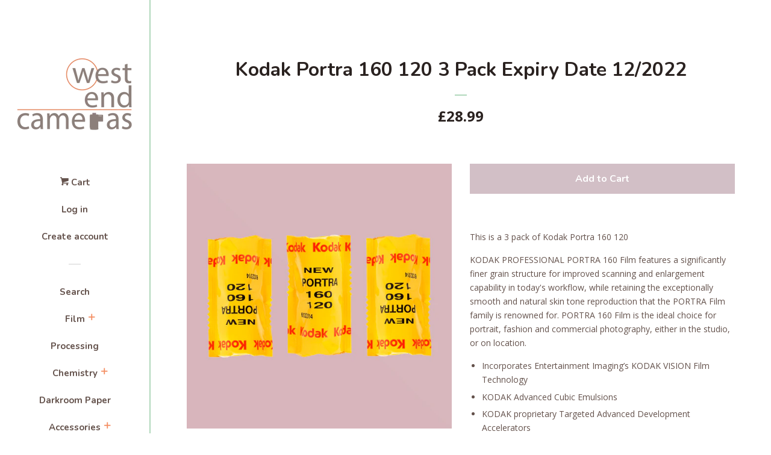

--- FILE ---
content_type: text/html; charset=utf-8
request_url: https://www.westendcameras.co.uk/products/kodak-portra-160-120-3-pack
body_size: 16934
content:
<!doctype html>
<!--[if lt IE 7]><html class="no-js lt-ie9 lt-ie8 lt-ie7" lang="en"> <![endif]-->
<!--[if IE 7]><html class="no-js lt-ie9 lt-ie8" lang="en"> <![endif]-->
<!--[if IE 8]><html class="no-js lt-ie9" lang="en"> <![endif]-->
<!--[if IE 9 ]><html class="ie9 no-js"> <![endif]-->
<!--[if (gt IE 9)|!(IE)]><!--> <html class="no-js"> <!--<![endif]-->
<head>

  <!-- Basic page needs ================================================== -->
  <meta charset="utf-8">
  <meta http-equiv="X-UA-Compatible" content="IE=edge,chrome=1">

  

  <!-- Title and description ================================================== -->
  <title>
  Kodak Portra 160 120 3 Pack Expiry Date 12/2022 &ndash; West End Cameras
  </title>

  
  <meta name="description" content="This is a 3 pack of Kodak Portra 160 120 KODAK PROFESSIONAL PORTRA 160 Film features a significantly finer grain structure for improved scanning and enlargement capability in today&#39;s workflow, while retaining the exceptionally smooth and natural skin tone reproduction that the PORTRA Film family is renowned for. PORTRA">
  

  <!-- Social meta ================================================== -->
  <!-- /snippets/social-meta-tags.liquid -->




<meta property="og:site_name" content="West End Cameras">
<meta property="og:url" content="https://www.westendcameras.co.uk/products/kodak-portra-160-120-3-pack">
<meta property="og:title" content="Kodak Portra 160 120 3 Pack Expiry Date 12/2022">
<meta property="og:type" content="product">
<meta property="og:description" content="This is a 3 pack of Kodak Portra 160 120 KODAK PROFESSIONAL PORTRA 160 Film features a significantly finer grain structure for improved scanning and enlargement capability in today&#39;s workflow, while retaining the exceptionally smooth and natural skin tone reproduction that the PORTRA Film family is renowned for. PORTRA">

  <meta property="og:price:amount" content="28.99">
  <meta property="og:price:currency" content="GBP">

<meta property="og:image" content="http://www.westendcameras.co.uk/cdn/shop/products/full_4984546_Portra-160-120_3pack_8bd9cf25-0405-4c28-a0ea-679285359a21_1200x1200.jpg?v=1704022873">
<meta property="og:image:secure_url" content="https://www.westendcameras.co.uk/cdn/shop/products/full_4984546_Portra-160-120_3pack_8bd9cf25-0405-4c28-a0ea-679285359a21_1200x1200.jpg?v=1704022873">


<meta name="twitter:card" content="summary_large_image">
<meta name="twitter:title" content="Kodak Portra 160 120 3 Pack Expiry Date 12/2022">
<meta name="twitter:description" content="This is a 3 pack of Kodak Portra 160 120 KODAK PROFESSIONAL PORTRA 160 Film features a significantly finer grain structure for improved scanning and enlargement capability in today&#39;s workflow, while retaining the exceptionally smooth and natural skin tone reproduction that the PORTRA Film family is renowned for. PORTRA">


  <!-- Helpers ================================================== -->
  <link rel="canonical" href="https://www.westendcameras.co.uk/products/kodak-portra-160-120-3-pack">
  <meta name="viewport" content="width=device-width, initial-scale=1, shrink-to-fit=no">

  
    <!-- Ajaxify Cart Plugin ================================================== -->
    <link href="//www.westendcameras.co.uk/cdn/shop/t/11/assets/ajaxify.scss.css?v=6327314365028863191509975461" rel="stylesheet" type="text/css" media="all" />
  

  <!-- CSS ================================================== -->
  <link href="//www.westendcameras.co.uk/cdn/shop/t/11/assets/timber.scss.css?v=26993857314232778051701777560" rel="stylesheet" type="text/css" media="all" />
  
  
  
  <link href="//fonts.googleapis.com/css?family=Open+Sans:400,700" rel="stylesheet" type="text/css" media="all" />


  
    
    
    <link href="//fonts.googleapis.com/css?family=Nunito:700" rel="stylesheet" type="text/css" media="all" />
  




  <script>
    window.theme = window.theme || {};

    var theme = {
      cartType: 'drawer',
      moneyFormat: "£{{amount}}",
      currentTemplate: 'product',
      variables: {
        mediaQuerySmall: 'screen and (max-width: 480px)',
        bpSmall: false
      }
    }

    document.documentElement.className = document.documentElement.className.replace('no-js', 'js');
  </script>

  <!-- Header hook for plugins ================================================== -->
  <script>window.performance && window.performance.mark && window.performance.mark('shopify.content_for_header.start');</script><meta id="shopify-digital-wallet" name="shopify-digital-wallet" content="/11973012/digital_wallets/dialog">
<meta name="shopify-checkout-api-token" content="1b06c86c1c99cee989621d5400392b90">
<meta id="in-context-paypal-metadata" data-shop-id="11973012" data-venmo-supported="false" data-environment="production" data-locale="en_US" data-paypal-v4="true" data-currency="GBP">
<link rel="alternate" type="application/json+oembed" href="https://www.westendcameras.co.uk/products/kodak-portra-160-120-3-pack.oembed">
<script async="async" src="/checkouts/internal/preloads.js?locale=en-GB"></script>
<link rel="preconnect" href="https://shop.app" crossorigin="anonymous">
<script async="async" src="https://shop.app/checkouts/internal/preloads.js?locale=en-GB&shop_id=11973012" crossorigin="anonymous"></script>
<script id="apple-pay-shop-capabilities" type="application/json">{"shopId":11973012,"countryCode":"GB","currencyCode":"GBP","merchantCapabilities":["supports3DS"],"merchantId":"gid:\/\/shopify\/Shop\/11973012","merchantName":"West End Cameras","requiredBillingContactFields":["postalAddress","email"],"requiredShippingContactFields":["postalAddress","email"],"shippingType":"shipping","supportedNetworks":["visa","maestro","masterCard","amex","discover","elo"],"total":{"type":"pending","label":"West End Cameras","amount":"1.00"},"shopifyPaymentsEnabled":true,"supportsSubscriptions":true}</script>
<script id="shopify-features" type="application/json">{"accessToken":"1b06c86c1c99cee989621d5400392b90","betas":["rich-media-storefront-analytics"],"domain":"www.westendcameras.co.uk","predictiveSearch":true,"shopId":11973012,"locale":"en"}</script>
<script>var Shopify = Shopify || {};
Shopify.shop = "west-end-cameras.myshopify.com";
Shopify.locale = "en";
Shopify.currency = {"active":"GBP","rate":"1.0"};
Shopify.country = "GB";
Shopify.theme = {"name":"Pop","id":239337492,"schema_name":"Pop","schema_version":"3.6.0","theme_store_id":719,"role":"main"};
Shopify.theme.handle = "null";
Shopify.theme.style = {"id":null,"handle":null};
Shopify.cdnHost = "www.westendcameras.co.uk/cdn";
Shopify.routes = Shopify.routes || {};
Shopify.routes.root = "/";</script>
<script type="module">!function(o){(o.Shopify=o.Shopify||{}).modules=!0}(window);</script>
<script>!function(o){function n(){var o=[];function n(){o.push(Array.prototype.slice.apply(arguments))}return n.q=o,n}var t=o.Shopify=o.Shopify||{};t.loadFeatures=n(),t.autoloadFeatures=n()}(window);</script>
<script>
  window.ShopifyPay = window.ShopifyPay || {};
  window.ShopifyPay.apiHost = "shop.app\/pay";
  window.ShopifyPay.redirectState = null;
</script>
<script id="shop-js-analytics" type="application/json">{"pageType":"product"}</script>
<script defer="defer" async type="module" src="//www.westendcameras.co.uk/cdn/shopifycloud/shop-js/modules/v2/client.init-shop-cart-sync_D0dqhulL.en.esm.js"></script>
<script defer="defer" async type="module" src="//www.westendcameras.co.uk/cdn/shopifycloud/shop-js/modules/v2/chunk.common_CpVO7qML.esm.js"></script>
<script type="module">
  await import("//www.westendcameras.co.uk/cdn/shopifycloud/shop-js/modules/v2/client.init-shop-cart-sync_D0dqhulL.en.esm.js");
await import("//www.westendcameras.co.uk/cdn/shopifycloud/shop-js/modules/v2/chunk.common_CpVO7qML.esm.js");

  window.Shopify.SignInWithShop?.initShopCartSync?.({"fedCMEnabled":true,"windoidEnabled":true});

</script>
<script>
  window.Shopify = window.Shopify || {};
  if (!window.Shopify.featureAssets) window.Shopify.featureAssets = {};
  window.Shopify.featureAssets['shop-js'] = {"shop-cart-sync":["modules/v2/client.shop-cart-sync_D9bwt38V.en.esm.js","modules/v2/chunk.common_CpVO7qML.esm.js"],"init-fed-cm":["modules/v2/client.init-fed-cm_BJ8NPuHe.en.esm.js","modules/v2/chunk.common_CpVO7qML.esm.js"],"init-shop-email-lookup-coordinator":["modules/v2/client.init-shop-email-lookup-coordinator_pVrP2-kG.en.esm.js","modules/v2/chunk.common_CpVO7qML.esm.js"],"shop-cash-offers":["modules/v2/client.shop-cash-offers_CNh7FWN-.en.esm.js","modules/v2/chunk.common_CpVO7qML.esm.js","modules/v2/chunk.modal_DKF6x0Jh.esm.js"],"init-shop-cart-sync":["modules/v2/client.init-shop-cart-sync_D0dqhulL.en.esm.js","modules/v2/chunk.common_CpVO7qML.esm.js"],"init-windoid":["modules/v2/client.init-windoid_DaoAelzT.en.esm.js","modules/v2/chunk.common_CpVO7qML.esm.js"],"shop-toast-manager":["modules/v2/client.shop-toast-manager_1DND8Tac.en.esm.js","modules/v2/chunk.common_CpVO7qML.esm.js"],"pay-button":["modules/v2/client.pay-button_CFeQi1r6.en.esm.js","modules/v2/chunk.common_CpVO7qML.esm.js"],"shop-button":["modules/v2/client.shop-button_Ca94MDdQ.en.esm.js","modules/v2/chunk.common_CpVO7qML.esm.js"],"shop-login-button":["modules/v2/client.shop-login-button_DPYNfp1Z.en.esm.js","modules/v2/chunk.common_CpVO7qML.esm.js","modules/v2/chunk.modal_DKF6x0Jh.esm.js"],"avatar":["modules/v2/client.avatar_BTnouDA3.en.esm.js"],"shop-follow-button":["modules/v2/client.shop-follow-button_BMKh4nJE.en.esm.js","modules/v2/chunk.common_CpVO7qML.esm.js","modules/v2/chunk.modal_DKF6x0Jh.esm.js"],"init-customer-accounts-sign-up":["modules/v2/client.init-customer-accounts-sign-up_CJXi5kRN.en.esm.js","modules/v2/client.shop-login-button_DPYNfp1Z.en.esm.js","modules/v2/chunk.common_CpVO7qML.esm.js","modules/v2/chunk.modal_DKF6x0Jh.esm.js"],"init-shop-for-new-customer-accounts":["modules/v2/client.init-shop-for-new-customer-accounts_BoBxkgWu.en.esm.js","modules/v2/client.shop-login-button_DPYNfp1Z.en.esm.js","modules/v2/chunk.common_CpVO7qML.esm.js","modules/v2/chunk.modal_DKF6x0Jh.esm.js"],"init-customer-accounts":["modules/v2/client.init-customer-accounts_DCuDTzpR.en.esm.js","modules/v2/client.shop-login-button_DPYNfp1Z.en.esm.js","modules/v2/chunk.common_CpVO7qML.esm.js","modules/v2/chunk.modal_DKF6x0Jh.esm.js"],"checkout-modal":["modules/v2/client.checkout-modal_U_3e4VxF.en.esm.js","modules/v2/chunk.common_CpVO7qML.esm.js","modules/v2/chunk.modal_DKF6x0Jh.esm.js"],"lead-capture":["modules/v2/client.lead-capture_DEgn0Z8u.en.esm.js","modules/v2/chunk.common_CpVO7qML.esm.js","modules/v2/chunk.modal_DKF6x0Jh.esm.js"],"shop-login":["modules/v2/client.shop-login_CoM5QKZ_.en.esm.js","modules/v2/chunk.common_CpVO7qML.esm.js","modules/v2/chunk.modal_DKF6x0Jh.esm.js"],"payment-terms":["modules/v2/client.payment-terms_BmrqWn8r.en.esm.js","modules/v2/chunk.common_CpVO7qML.esm.js","modules/v2/chunk.modal_DKF6x0Jh.esm.js"]};
</script>
<script id="__st">var __st={"a":11973012,"offset":0,"reqid":"e1d6c7a3-950a-4db1-9d17-cea135e92dbe-1764738690","pageurl":"www.westendcameras.co.uk\/products\/kodak-portra-160-120-3-pack","u":"94dd8f4ee46b","p":"product","rtyp":"product","rid":7293112746173};</script>
<script>window.ShopifyPaypalV4VisibilityTracking = true;</script>
<script id="captcha-bootstrap">!function(){'use strict';const t='contact',e='account',n='new_comment',o=[[t,t],['blogs',n],['comments',n],[t,'customer']],c=[[e,'customer_login'],[e,'guest_login'],[e,'recover_customer_password'],[e,'create_customer']],r=t=>t.map((([t,e])=>`form[action*='/${t}']:not([data-nocaptcha='true']) input[name='form_type'][value='${e}']`)).join(','),a=t=>()=>t?[...document.querySelectorAll(t)].map((t=>t.form)):[];function s(){const t=[...o],e=r(t);return a(e)}const i='password',u='form_key',d=['recaptcha-v3-token','g-recaptcha-response','h-captcha-response',i],f=()=>{try{return window.sessionStorage}catch{return}},m='__shopify_v',_=t=>t.elements[u];function p(t,e,n=!1){try{const o=window.sessionStorage,c=JSON.parse(o.getItem(e)),{data:r}=function(t){const{data:e,action:n}=t;return t[m]||n?{data:e,action:n}:{data:t,action:n}}(c);for(const[e,n]of Object.entries(r))t.elements[e]&&(t.elements[e].value=n);n&&o.removeItem(e)}catch(o){console.error('form repopulation failed',{error:o})}}const l='form_type',E='cptcha';function T(t){t.dataset[E]=!0}const w=window,h=w.document,L='Shopify',v='ce_forms',y='captcha';let A=!1;((t,e)=>{const n=(g='f06e6c50-85a8-45c8-87d0-21a2b65856fe',I='https://cdn.shopify.com/shopifycloud/storefront-forms-hcaptcha/ce_storefront_forms_captcha_hcaptcha.v1.5.2.iife.js',D={infoText:'Protected by hCaptcha',privacyText:'Privacy',termsText:'Terms'},(t,e,n)=>{const o=w[L][v],c=o.bindForm;if(c)return c(t,g,e,D).then(n);var r;o.q.push([[t,g,e,D],n]),r=I,A||(h.body.append(Object.assign(h.createElement('script'),{id:'captcha-provider',async:!0,src:r})),A=!0)});var g,I,D;w[L]=w[L]||{},w[L][v]=w[L][v]||{},w[L][v].q=[],w[L][y]=w[L][y]||{},w[L][y].protect=function(t,e){n(t,void 0,e),T(t)},Object.freeze(w[L][y]),function(t,e,n,w,h,L){const[v,y,A,g]=function(t,e,n){const i=e?o:[],u=t?c:[],d=[...i,...u],f=r(d),m=r(i),_=r(d.filter((([t,e])=>n.includes(e))));return[a(f),a(m),a(_),s()]}(w,h,L),I=t=>{const e=t.target;return e instanceof HTMLFormElement?e:e&&e.form},D=t=>v().includes(t);t.addEventListener('submit',(t=>{const e=I(t);if(!e)return;const n=D(e)&&!e.dataset.hcaptchaBound&&!e.dataset.recaptchaBound,o=_(e),c=g().includes(e)&&(!o||!o.value);(n||c)&&t.preventDefault(),c&&!n&&(function(t){try{if(!f())return;!function(t){const e=f();if(!e)return;const n=_(t);if(!n)return;const o=n.value;o&&e.removeItem(o)}(t);const e=Array.from(Array(32),(()=>Math.random().toString(36)[2])).join('');!function(t,e){_(t)||t.append(Object.assign(document.createElement('input'),{type:'hidden',name:u})),t.elements[u].value=e}(t,e),function(t,e){const n=f();if(!n)return;const o=[...t.querySelectorAll(`input[type='${i}']`)].map((({name:t})=>t)),c=[...d,...o],r={};for(const[a,s]of new FormData(t).entries())c.includes(a)||(r[a]=s);n.setItem(e,JSON.stringify({[m]:1,action:t.action,data:r}))}(t,e)}catch(e){console.error('failed to persist form',e)}}(e),e.submit())}));const S=(t,e)=>{t&&!t.dataset[E]&&(n(t,e.some((e=>e===t))),T(t))};for(const o of['focusin','change'])t.addEventListener(o,(t=>{const e=I(t);D(e)&&S(e,y())}));const B=e.get('form_key'),M=e.get(l),P=B&&M;t.addEventListener('DOMContentLoaded',(()=>{const t=y();if(P)for(const e of t)e.elements[l].value===M&&p(e,B);[...new Set([...A(),...v().filter((t=>'true'===t.dataset.shopifyCaptcha))])].forEach((e=>S(e,t)))}))}(h,new URLSearchParams(w.location.search),n,t,e,['guest_login'])})(!0,!1)}();</script>
<script integrity="sha256-52AcMU7V7pcBOXWImdc/TAGTFKeNjmkeM1Pvks/DTgc=" data-source-attribution="shopify.loadfeatures" defer="defer" src="//www.westendcameras.co.uk/cdn/shopifycloud/storefront/assets/storefront/load_feature-81c60534.js" crossorigin="anonymous"></script>
<script crossorigin="anonymous" defer="defer" src="//www.westendcameras.co.uk/cdn/shopifycloud/storefront/assets/shopify_pay/storefront-65b4c6d7.js?v=20250812"></script>
<script data-source-attribution="shopify.dynamic_checkout.dynamic.init">var Shopify=Shopify||{};Shopify.PaymentButton=Shopify.PaymentButton||{isStorefrontPortableWallets:!0,init:function(){window.Shopify.PaymentButton.init=function(){};var t=document.createElement("script");t.src="https://www.westendcameras.co.uk/cdn/shopifycloud/portable-wallets/latest/portable-wallets.en.js",t.type="module",document.head.appendChild(t)}};
</script>
<script data-source-attribution="shopify.dynamic_checkout.buyer_consent">
  function portableWalletsHideBuyerConsent(e){var t=document.getElementById("shopify-buyer-consent"),n=document.getElementById("shopify-subscription-policy-button");t&&n&&(t.classList.add("hidden"),t.setAttribute("aria-hidden","true"),n.removeEventListener("click",e))}function portableWalletsShowBuyerConsent(e){var t=document.getElementById("shopify-buyer-consent"),n=document.getElementById("shopify-subscription-policy-button");t&&n&&(t.classList.remove("hidden"),t.removeAttribute("aria-hidden"),n.addEventListener("click",e))}window.Shopify?.PaymentButton&&(window.Shopify.PaymentButton.hideBuyerConsent=portableWalletsHideBuyerConsent,window.Shopify.PaymentButton.showBuyerConsent=portableWalletsShowBuyerConsent);
</script>
<script data-source-attribution="shopify.dynamic_checkout.cart.bootstrap">document.addEventListener("DOMContentLoaded",(function(){function t(){return document.querySelector("shopify-accelerated-checkout-cart, shopify-accelerated-checkout")}if(t())Shopify.PaymentButton.init();else{new MutationObserver((function(e,n){t()&&(Shopify.PaymentButton.init(),n.disconnect())})).observe(document.body,{childList:!0,subtree:!0})}}));
</script>
<link id="shopify-accelerated-checkout-styles" rel="stylesheet" media="screen" href="https://www.westendcameras.co.uk/cdn/shopifycloud/portable-wallets/latest/accelerated-checkout-backwards-compat.css" crossorigin="anonymous">
<style id="shopify-accelerated-checkout-cart">
        #shopify-buyer-consent {
  margin-top: 1em;
  display: inline-block;
  width: 100%;
}

#shopify-buyer-consent.hidden {
  display: none;
}

#shopify-subscription-policy-button {
  background: none;
  border: none;
  padding: 0;
  text-decoration: underline;
  font-size: inherit;
  cursor: pointer;
}

#shopify-subscription-policy-button::before {
  box-shadow: none;
}

      </style>

<script>window.performance && window.performance.mark && window.performance.mark('shopify.content_for_header.end');</script>

  

<!--[if lt IE 9]>
<script src="//cdnjs.cloudflare.com/ajax/libs/html5shiv/3.7.2/html5shiv.min.js" type="text/javascript"></script>
<script src="//www.westendcameras.co.uk/cdn/shop/t/11/assets/respond.min.js?v=52248677837542619231509969861" type="text/javascript"></script>
<link href="//www.westendcameras.co.uk/cdn/shop/t/11/assets/respond-proxy.html" id="respond-proxy" rel="respond-proxy" />
<link href="//www.westendcameras.co.uk/search?q=ebfd7e0acfcc188dee6b20438fecdb36" id="respond-redirect" rel="respond-redirect" />
<script src="//www.westendcameras.co.uk/search?q=ebfd7e0acfcc188dee6b20438fecdb36" type="text/javascript"></script>
<![endif]-->


  
  

  
  <script src="//www.westendcameras.co.uk/cdn/shop/t/11/assets/jquery-2.2.3.min.js?v=58211863146907186831509969860" type="text/javascript"></script>
  <script src="//www.westendcameras.co.uk/cdn/shop/t/11/assets/modernizr.min.js?v=520786850485634651509969861" type="text/javascript"></script>

  <!--[if (gt IE 9)|!(IE)]><!--><script src="//www.westendcameras.co.uk/cdn/shop/t/11/assets/lazysizes.min.js?v=177476512571513845041509969861" async="async"></script><!--<![endif]-->
  <!--[if lte IE 9]><script src="//www.westendcameras.co.uk/cdn/shop/t/11/assets/lazysizes.min.js?v=177476512571513845041509969861"></script><![endif]-->

  <!--[if (gt IE 9)|!(IE)]><!--><script src="//www.westendcameras.co.uk/cdn/shop/t/11/assets/theme.js?v=93755235530463753331509969861" defer="defer"></script><!--<![endif]-->
  <!--[if lte IE 9]><script src="//www.westendcameras.co.uk/cdn/shop/t/11/assets/theme.js?v=93755235530463753331509969861"></script><![endif]-->

  <!-- FigPii Tracking Code -->
<script id="piiTester" type="text/javascript" async="async" crossorigin="anonymous" src="//tracking-cdn.figpii.com/f7e8e3841df25c1330941d8d6239acdc.js"></script>
<!-- End FigPii Tracking Code -->
<link href="https://monorail-edge.shopifysvc.com" rel="dns-prefetch">
<script>(function(){if ("sendBeacon" in navigator && "performance" in window) {try {var session_token_from_headers = performance.getEntriesByType('navigation')[0].serverTiming.find(x => x.name == '_s').description;} catch {var session_token_from_headers = undefined;}var session_cookie_matches = document.cookie.match(/_shopify_s=([^;]*)/);var session_token_from_cookie = session_cookie_matches && session_cookie_matches.length === 2 ? session_cookie_matches[1] : "";var session_token = session_token_from_headers || session_token_from_cookie || "";function handle_abandonment_event(e) {var entries = performance.getEntries().filter(function(entry) {return /monorail-edge.shopifysvc.com/.test(entry.name);});if (!window.abandonment_tracked && entries.length === 0) {window.abandonment_tracked = true;var currentMs = Date.now();var navigation_start = performance.timing.navigationStart;var payload = {shop_id: 11973012,url: window.location.href,navigation_start,duration: currentMs - navigation_start,session_token,page_type: "product"};window.navigator.sendBeacon("https://monorail-edge.shopifysvc.com/v1/produce", JSON.stringify({schema_id: "online_store_buyer_site_abandonment/1.1",payload: payload,metadata: {event_created_at_ms: currentMs,event_sent_at_ms: currentMs}}));}}window.addEventListener('pagehide', handle_abandonment_event);}}());</script>
<script id="web-pixels-manager-setup">(function e(e,d,r,n,o){if(void 0===o&&(o={}),!Boolean(null===(a=null===(i=window.Shopify)||void 0===i?void 0:i.analytics)||void 0===a?void 0:a.replayQueue)){var i,a;window.Shopify=window.Shopify||{};var t=window.Shopify;t.analytics=t.analytics||{};var s=t.analytics;s.replayQueue=[],s.publish=function(e,d,r){return s.replayQueue.push([e,d,r]),!0};try{self.performance.mark("wpm:start")}catch(e){}var l=function(){var e={modern:/Edge?\/(1{2}[4-9]|1[2-9]\d|[2-9]\d{2}|\d{4,})\.\d+(\.\d+|)|Firefox\/(1{2}[4-9]|1[2-9]\d|[2-9]\d{2}|\d{4,})\.\d+(\.\d+|)|Chrom(ium|e)\/(9{2}|\d{3,})\.\d+(\.\d+|)|(Maci|X1{2}).+ Version\/(15\.\d+|(1[6-9]|[2-9]\d|\d{3,})\.\d+)([,.]\d+|)( \(\w+\)|)( Mobile\/\w+|) Safari\/|Chrome.+OPR\/(9{2}|\d{3,})\.\d+\.\d+|(CPU[ +]OS|iPhone[ +]OS|CPU[ +]iPhone|CPU IPhone OS|CPU iPad OS)[ +]+(15[._]\d+|(1[6-9]|[2-9]\d|\d{3,})[._]\d+)([._]\d+|)|Android:?[ /-](13[3-9]|1[4-9]\d|[2-9]\d{2}|\d{4,})(\.\d+|)(\.\d+|)|Android.+Firefox\/(13[5-9]|1[4-9]\d|[2-9]\d{2}|\d{4,})\.\d+(\.\d+|)|Android.+Chrom(ium|e)\/(13[3-9]|1[4-9]\d|[2-9]\d{2}|\d{4,})\.\d+(\.\d+|)|SamsungBrowser\/([2-9]\d|\d{3,})\.\d+/,legacy:/Edge?\/(1[6-9]|[2-9]\d|\d{3,})\.\d+(\.\d+|)|Firefox\/(5[4-9]|[6-9]\d|\d{3,})\.\d+(\.\d+|)|Chrom(ium|e)\/(5[1-9]|[6-9]\d|\d{3,})\.\d+(\.\d+|)([\d.]+$|.*Safari\/(?![\d.]+ Edge\/[\d.]+$))|(Maci|X1{2}).+ Version\/(10\.\d+|(1[1-9]|[2-9]\d|\d{3,})\.\d+)([,.]\d+|)( \(\w+\)|)( Mobile\/\w+|) Safari\/|Chrome.+OPR\/(3[89]|[4-9]\d|\d{3,})\.\d+\.\d+|(CPU[ +]OS|iPhone[ +]OS|CPU[ +]iPhone|CPU IPhone OS|CPU iPad OS)[ +]+(10[._]\d+|(1[1-9]|[2-9]\d|\d{3,})[._]\d+)([._]\d+|)|Android:?[ /-](13[3-9]|1[4-9]\d|[2-9]\d{2}|\d{4,})(\.\d+|)(\.\d+|)|Mobile Safari.+OPR\/([89]\d|\d{3,})\.\d+\.\d+|Android.+Firefox\/(13[5-9]|1[4-9]\d|[2-9]\d{2}|\d{4,})\.\d+(\.\d+|)|Android.+Chrom(ium|e)\/(13[3-9]|1[4-9]\d|[2-9]\d{2}|\d{4,})\.\d+(\.\d+|)|Android.+(UC? ?Browser|UCWEB|U3)[ /]?(15\.([5-9]|\d{2,})|(1[6-9]|[2-9]\d|\d{3,})\.\d+)\.\d+|SamsungBrowser\/(5\.\d+|([6-9]|\d{2,})\.\d+)|Android.+MQ{2}Browser\/(14(\.(9|\d{2,})|)|(1[5-9]|[2-9]\d|\d{3,})(\.\d+|))(\.\d+|)|K[Aa][Ii]OS\/(3\.\d+|([4-9]|\d{2,})\.\d+)(\.\d+|)/},d=e.modern,r=e.legacy,n=navigator.userAgent;return n.match(d)?"modern":n.match(r)?"legacy":"unknown"}(),u="modern"===l?"modern":"legacy",c=(null!=n?n:{modern:"",legacy:""})[u],f=function(e){return[e.baseUrl,"/wpm","/b",e.hashVersion,"modern"===e.buildTarget?"m":"l",".js"].join("")}({baseUrl:d,hashVersion:r,buildTarget:u}),m=function(e){var d=e.version,r=e.bundleTarget,n=e.surface,o=e.pageUrl,i=e.monorailEndpoint;return{emit:function(e){var a=e.status,t=e.errorMsg,s=(new Date).getTime(),l=JSON.stringify({metadata:{event_sent_at_ms:s},events:[{schema_id:"web_pixels_manager_load/3.1",payload:{version:d,bundle_target:r,page_url:o,status:a,surface:n,error_msg:t},metadata:{event_created_at_ms:s}}]});if(!i)return console&&console.warn&&console.warn("[Web Pixels Manager] No Monorail endpoint provided, skipping logging."),!1;try{return self.navigator.sendBeacon.bind(self.navigator)(i,l)}catch(e){}var u=new XMLHttpRequest;try{return u.open("POST",i,!0),u.setRequestHeader("Content-Type","text/plain"),u.send(l),!0}catch(e){return console&&console.warn&&console.warn("[Web Pixels Manager] Got an unhandled error while logging to Monorail."),!1}}}}({version:r,bundleTarget:l,surface:e.surface,pageUrl:self.location.href,monorailEndpoint:e.monorailEndpoint});try{o.browserTarget=l,function(e){var d=e.src,r=e.async,n=void 0===r||r,o=e.onload,i=e.onerror,a=e.sri,t=e.scriptDataAttributes,s=void 0===t?{}:t,l=document.createElement("script"),u=document.querySelector("head"),c=document.querySelector("body");if(l.async=n,l.src=d,a&&(l.integrity=a,l.crossOrigin="anonymous"),s)for(var f in s)if(Object.prototype.hasOwnProperty.call(s,f))try{l.dataset[f]=s[f]}catch(e){}if(o&&l.addEventListener("load",o),i&&l.addEventListener("error",i),u)u.appendChild(l);else{if(!c)throw new Error("Did not find a head or body element to append the script");c.appendChild(l)}}({src:f,async:!0,onload:function(){if(!function(){var e,d;return Boolean(null===(d=null===(e=window.Shopify)||void 0===e?void 0:e.analytics)||void 0===d?void 0:d.initialized)}()){var d=window.webPixelsManager.init(e)||void 0;if(d){var r=window.Shopify.analytics;r.replayQueue.forEach((function(e){var r=e[0],n=e[1],o=e[2];d.publishCustomEvent(r,n,o)})),r.replayQueue=[],r.publish=d.publishCustomEvent,r.visitor=d.visitor,r.initialized=!0}}},onerror:function(){return m.emit({status:"failed",errorMsg:"".concat(f," has failed to load")})},sri:function(e){var d=/^sha384-[A-Za-z0-9+/=]+$/;return"string"==typeof e&&d.test(e)}(c)?c:"",scriptDataAttributes:o}),m.emit({status:"loading"})}catch(e){m.emit({status:"failed",errorMsg:(null==e?void 0:e.message)||"Unknown error"})}}})({shopId: 11973012,storefrontBaseUrl: "https://www.westendcameras.co.uk",extensionsBaseUrl: "https://extensions.shopifycdn.com/cdn/shopifycloud/web-pixels-manager",monorailEndpoint: "https://monorail-edge.shopifysvc.com/unstable/produce_batch",surface: "storefront-renderer",enabledBetaFlags: ["2dca8a86"],webPixelsConfigList: [{"id":"175047029","eventPayloadVersion":"v1","runtimeContext":"LAX","scriptVersion":"1","type":"CUSTOM","privacyPurposes":["ANALYTICS"],"name":"Google Analytics tag (migrated)"},{"id":"shopify-app-pixel","configuration":"{}","eventPayloadVersion":"v1","runtimeContext":"STRICT","scriptVersion":"0450","apiClientId":"shopify-pixel","type":"APP","privacyPurposes":["ANALYTICS","MARKETING"]},{"id":"shopify-custom-pixel","eventPayloadVersion":"v1","runtimeContext":"LAX","scriptVersion":"0450","apiClientId":"shopify-pixel","type":"CUSTOM","privacyPurposes":["ANALYTICS","MARKETING"]}],isMerchantRequest: false,initData: {"shop":{"name":"West End Cameras","paymentSettings":{"currencyCode":"GBP"},"myshopifyDomain":"west-end-cameras.myshopify.com","countryCode":"GB","storefrontUrl":"https:\/\/www.westendcameras.co.uk"},"customer":null,"cart":null,"checkout":null,"productVariants":[{"price":{"amount":28.99,"currencyCode":"GBP"},"product":{"title":"Kodak Portra 160 120 3 Pack Expiry Date 12\/2022","vendor":"kodak","id":"7293112746173","untranslatedTitle":"Kodak Portra 160 120 3 Pack Expiry Date 12\/2022","url":"\/products\/kodak-portra-160-120-3-pack","type":""},"id":"42133657321661","image":{"src":"\/\/www.westendcameras.co.uk\/cdn\/shop\/products\/full_4984546_Portra-160-120_3pack_8bd9cf25-0405-4c28-a0ea-679285359a21.jpg?v=1704022873"},"sku":"kod-por160-120-3p","title":"Default Title","untranslatedTitle":"Default Title"}],"purchasingCompany":null},},"https://www.westendcameras.co.uk/cdn","ae1676cfwd2530674p4253c800m34e853cb",{"modern":"","legacy":""},{"shopId":"11973012","storefrontBaseUrl":"https:\/\/www.westendcameras.co.uk","extensionBaseUrl":"https:\/\/extensions.shopifycdn.com\/cdn\/shopifycloud\/web-pixels-manager","surface":"storefront-renderer","enabledBetaFlags":"[\"2dca8a86\"]","isMerchantRequest":"false","hashVersion":"ae1676cfwd2530674p4253c800m34e853cb","publish":"custom","events":"[[\"page_viewed\",{}],[\"product_viewed\",{\"productVariant\":{\"price\":{\"amount\":28.99,\"currencyCode\":\"GBP\"},\"product\":{\"title\":\"Kodak Portra 160 120 3 Pack Expiry Date 12\/2022\",\"vendor\":\"kodak\",\"id\":\"7293112746173\",\"untranslatedTitle\":\"Kodak Portra 160 120 3 Pack Expiry Date 12\/2022\",\"url\":\"\/products\/kodak-portra-160-120-3-pack\",\"type\":\"\"},\"id\":\"42133657321661\",\"image\":{\"src\":\"\/\/www.westendcameras.co.uk\/cdn\/shop\/products\/full_4984546_Portra-160-120_3pack_8bd9cf25-0405-4c28-a0ea-679285359a21.jpg?v=1704022873\"},\"sku\":\"kod-por160-120-3p\",\"title\":\"Default Title\",\"untranslatedTitle\":\"Default Title\"}}]]"});</script><script>
  window.ShopifyAnalytics = window.ShopifyAnalytics || {};
  window.ShopifyAnalytics.meta = window.ShopifyAnalytics.meta || {};
  window.ShopifyAnalytics.meta.currency = 'GBP';
  var meta = {"product":{"id":7293112746173,"gid":"gid:\/\/shopify\/Product\/7293112746173","vendor":"kodak","type":"","variants":[{"id":42133657321661,"price":2899,"name":"Kodak Portra 160 120 3 Pack Expiry Date 12\/2022","public_title":null,"sku":"kod-por160-120-3p"}],"remote":false},"page":{"pageType":"product","resourceType":"product","resourceId":7293112746173}};
  for (var attr in meta) {
    window.ShopifyAnalytics.meta[attr] = meta[attr];
  }
</script>
<script class="analytics">
  (function () {
    var customDocumentWrite = function(content) {
      var jquery = null;

      if (window.jQuery) {
        jquery = window.jQuery;
      } else if (window.Checkout && window.Checkout.$) {
        jquery = window.Checkout.$;
      }

      if (jquery) {
        jquery('body').append(content);
      }
    };

    var hasLoggedConversion = function(token) {
      if (token) {
        return document.cookie.indexOf('loggedConversion=' + token) !== -1;
      }
      return false;
    }

    var setCookieIfConversion = function(token) {
      if (token) {
        var twoMonthsFromNow = new Date(Date.now());
        twoMonthsFromNow.setMonth(twoMonthsFromNow.getMonth() + 2);

        document.cookie = 'loggedConversion=' + token + '; expires=' + twoMonthsFromNow;
      }
    }

    var trekkie = window.ShopifyAnalytics.lib = window.trekkie = window.trekkie || [];
    if (trekkie.integrations) {
      return;
    }
    trekkie.methods = [
      'identify',
      'page',
      'ready',
      'track',
      'trackForm',
      'trackLink'
    ];
    trekkie.factory = function(method) {
      return function() {
        var args = Array.prototype.slice.call(arguments);
        args.unshift(method);
        trekkie.push(args);
        return trekkie;
      };
    };
    for (var i = 0; i < trekkie.methods.length; i++) {
      var key = trekkie.methods[i];
      trekkie[key] = trekkie.factory(key);
    }
    trekkie.load = function(config) {
      trekkie.config = config || {};
      trekkie.config.initialDocumentCookie = document.cookie;
      var first = document.getElementsByTagName('script')[0];
      var script = document.createElement('script');
      script.type = 'text/javascript';
      script.onerror = function(e) {
        var scriptFallback = document.createElement('script');
        scriptFallback.type = 'text/javascript';
        scriptFallback.onerror = function(error) {
                var Monorail = {
      produce: function produce(monorailDomain, schemaId, payload) {
        var currentMs = new Date().getTime();
        var event = {
          schema_id: schemaId,
          payload: payload,
          metadata: {
            event_created_at_ms: currentMs,
            event_sent_at_ms: currentMs
          }
        };
        return Monorail.sendRequest("https://" + monorailDomain + "/v1/produce", JSON.stringify(event));
      },
      sendRequest: function sendRequest(endpointUrl, payload) {
        // Try the sendBeacon API
        if (window && window.navigator && typeof window.navigator.sendBeacon === 'function' && typeof window.Blob === 'function' && !Monorail.isIos12()) {
          var blobData = new window.Blob([payload], {
            type: 'text/plain'
          });

          if (window.navigator.sendBeacon(endpointUrl, blobData)) {
            return true;
          } // sendBeacon was not successful

        } // XHR beacon

        var xhr = new XMLHttpRequest();

        try {
          xhr.open('POST', endpointUrl);
          xhr.setRequestHeader('Content-Type', 'text/plain');
          xhr.send(payload);
        } catch (e) {
          console.log(e);
        }

        return false;
      },
      isIos12: function isIos12() {
        return window.navigator.userAgent.lastIndexOf('iPhone; CPU iPhone OS 12_') !== -1 || window.navigator.userAgent.lastIndexOf('iPad; CPU OS 12_') !== -1;
      }
    };
    Monorail.produce('monorail-edge.shopifysvc.com',
      'trekkie_storefront_load_errors/1.1',
      {shop_id: 11973012,
      theme_id: 239337492,
      app_name: "storefront",
      context_url: window.location.href,
      source_url: "//www.westendcameras.co.uk/cdn/s/trekkie.storefront.3c703df509f0f96f3237c9daa54e2777acf1a1dd.min.js"});

        };
        scriptFallback.async = true;
        scriptFallback.src = '//www.westendcameras.co.uk/cdn/s/trekkie.storefront.3c703df509f0f96f3237c9daa54e2777acf1a1dd.min.js';
        first.parentNode.insertBefore(scriptFallback, first);
      };
      script.async = true;
      script.src = '//www.westendcameras.co.uk/cdn/s/trekkie.storefront.3c703df509f0f96f3237c9daa54e2777acf1a1dd.min.js';
      first.parentNode.insertBefore(script, first);
    };
    trekkie.load(
      {"Trekkie":{"appName":"storefront","development":false,"defaultAttributes":{"shopId":11973012,"isMerchantRequest":null,"themeId":239337492,"themeCityHash":"7592123666805965384","contentLanguage":"en","currency":"GBP","eventMetadataId":"b4d22f98-20e2-4387-acc8-d44f59423096"},"isServerSideCookieWritingEnabled":true,"monorailRegion":"shop_domain","enabledBetaFlags":["f0df213a"]},"Session Attribution":{},"S2S":{"facebookCapiEnabled":false,"source":"trekkie-storefront-renderer","apiClientId":580111}}
    );

    var loaded = false;
    trekkie.ready(function() {
      if (loaded) return;
      loaded = true;

      window.ShopifyAnalytics.lib = window.trekkie;

      var originalDocumentWrite = document.write;
      document.write = customDocumentWrite;
      try { window.ShopifyAnalytics.merchantGoogleAnalytics.call(this); } catch(error) {};
      document.write = originalDocumentWrite;

      window.ShopifyAnalytics.lib.page(null,{"pageType":"product","resourceType":"product","resourceId":7293112746173,"shopifyEmitted":true});

      var match = window.location.pathname.match(/checkouts\/(.+)\/(thank_you|post_purchase)/)
      var token = match? match[1]: undefined;
      if (!hasLoggedConversion(token)) {
        setCookieIfConversion(token);
        window.ShopifyAnalytics.lib.track("Viewed Product",{"currency":"GBP","variantId":42133657321661,"productId":7293112746173,"productGid":"gid:\/\/shopify\/Product\/7293112746173","name":"Kodak Portra 160 120 3 Pack Expiry Date 12\/2022","price":"28.99","sku":"kod-por160-120-3p","brand":"kodak","variant":null,"category":"","nonInteraction":true,"remote":false},undefined,undefined,{"shopifyEmitted":true});
      window.ShopifyAnalytics.lib.track("monorail:\/\/trekkie_storefront_viewed_product\/1.1",{"currency":"GBP","variantId":42133657321661,"productId":7293112746173,"productGid":"gid:\/\/shopify\/Product\/7293112746173","name":"Kodak Portra 160 120 3 Pack Expiry Date 12\/2022","price":"28.99","sku":"kod-por160-120-3p","brand":"kodak","variant":null,"category":"","nonInteraction":true,"remote":false,"referer":"https:\/\/www.westendcameras.co.uk\/products\/kodak-portra-160-120-3-pack"});
      }
    });


        var eventsListenerScript = document.createElement('script');
        eventsListenerScript.async = true;
        eventsListenerScript.src = "//www.westendcameras.co.uk/cdn/shopifycloud/storefront/assets/shop_events_listener-3da45d37.js";
        document.getElementsByTagName('head')[0].appendChild(eventsListenerScript);

})();</script>
  <script>
  if (!window.ga || (window.ga && typeof window.ga !== 'function')) {
    window.ga = function ga() {
      (window.ga.q = window.ga.q || []).push(arguments);
      if (window.Shopify && window.Shopify.analytics && typeof window.Shopify.analytics.publish === 'function') {
        window.Shopify.analytics.publish("ga_stub_called", {}, {sendTo: "google_osp_migration"});
      }
      console.error("Shopify's Google Analytics stub called with:", Array.from(arguments), "\nSee https://help.shopify.com/manual/promoting-marketing/pixels/pixel-migration#google for more information.");
    };
    if (window.Shopify && window.Shopify.analytics && typeof window.Shopify.analytics.publish === 'function') {
      window.Shopify.analytics.publish("ga_stub_initialized", {}, {sendTo: "google_osp_migration"});
    }
  }
</script>
<script
  defer
  src="https://www.westendcameras.co.uk/cdn/shopifycloud/perf-kit/shopify-perf-kit-2.1.2.min.js"
  data-application="storefront-renderer"
  data-shop-id="11973012"
  data-render-region="gcp-us-east1"
  data-page-type="product"
  data-theme-instance-id="239337492"
  data-theme-name="Pop"
  data-theme-version="3.6.0"
  data-monorail-region="shop_domain"
  data-resource-timing-sampling-rate="10"
  data-shs="true"
  data-shs-beacon="true"
  data-shs-export-with-fetch="true"
  data-shs-logs-sample-rate="1"
></script>
</head>


<body id="kodak-portra-160-120-3-pack-expiry-date-12-2022" class="template-product" >

  <div id="shopify-section-header" class="shopify-section">





<style>
.site-header {
  
    border-bottom: 2px solid #b1d8bc;
  
}

@media screen and (max-width: 1024px) {
  .site-header {
    height: 220px;
  }
}


  @media screen and (min-width: 1025px) {
    .site-header {
      border-right: 2px solid #b1d8bc;
      border-width: 0 2px 0 0;
    }
  }


@media screen and (min-width: 1025px) {
  .main-content {
    margin: 90px 0 0 0;
  }

  .site-header {
    height: 100%;
    width: 250px;
    overflow-y: auto;
    left: 0;
    position: fixed;
  }
}

.nav-mobile {
  width: 250px;
}

.page-move--nav .page-element {
  left: 250px;
}

@media screen and (min-width: 1025px) {
  .page-wrapper {
    left: 250px;
    width: calc(100% - 250px);
  }
}

.supports-csstransforms .page-move--nav .page-element {
  left: 0;
  -webkit-transform: translateX(250px);
  -moz-transform: translateX(250px);
  -ms-transform: translateX(250px);
  -o-transform: translateX(250px);
  transform: translateX(250px);
}

@media screen and (min-width: 1025px) {
  .supports-csstransforms .page-move--cart .page-element {
    left: calc(250px / 2);
  }
}

@media screen and (max-width: 1024px) {
  .page-wrapper {
    top: 220px;
  }
}

.page-move--nav .ajaxify-drawer {
  right: -250px;
}

.supports-csstransforms .page-move--nav .ajaxify-drawer {
  right: 0;
  -webkit-transform: translateX(250px);
  -moz-transform: translateX(250px);
  -ms-transform: translateX(250px);
  -o-transform: translateX(250px);
  transform: translateX(250px);
}

@media screen and (max-width: 1024px) {
  .header-logo img {
    max-height: 190px;
  }
}

@media screen and (min-width: 1025px) {
  .header-logo img {
    max-height: none;
  }
}

.nav-bar {
  height: 220px;
}

@media screen and (max-width: 1024px) {
  .cart-toggle,
  .nav-toggle {
    height: 220px;
  }
}
</style>



<div class="nav-mobile">
  <nav class="nav-bar" role="navigation">
    <div class="wrapper">
      



<ul class="site-nav" id="accessibleNav">
  
  
    

    
    
      
        <li >
          <a href="/search" class="site-nav__link site-nav__linknodrop">Search </a>
        </li>
      
    
  
    

    
    
    
      <li class="site-nav--has-dropdown" aria-haspopup="true">
        <div class="grid--full">
          <div class="grid-item large--one-whole">
            <a href="/collections/cameras-photography-film-photography-film" class="site-nav__linkdrop site-nav__label icon-fallback-text ">
              Film
            </a>
            <button type="button" class="btn site-nav__dropdown-icon--open site-nav__dropdown-toggle icon-fallback-text medium-down--hide">
              <span class="icon icon-plus" aria-hidden="true"></span>
              <span class="fallback-text">expand</span>
            </button>
            <button type="button" class="btn site-nav__dropdown-icon--close site-nav__dropdown-toggle icon-fallback-text medium-down--hide">
              <span class="icon icon-minus" aria-hidden="true"></span>
              <span class="fallback-text">collapse</span>
            </button>
            <button type="button" class="btn site-nav__dropdown-icon--open site-nav__dropdown-toggle large--hide icon-fallback-text">
              <span class="icon icon-chevron-down" aria-hidden="true"></span>
              <span class="fallback-text">expand</span>
            </button>
            <button type="button" class="btn site-nav__dropdown-icon--close site-nav__dropdown-toggle large--hide icon-fallback-text">
              <span class="icon icon-chevron-up" aria-hidden="true"></span>
              <span class="fallback-text">collapse</span>
            </button>

          </div>
        </div>
        <ul class="site-nav__dropdown">
          
            <li >
              <a href="/collections/film-bundles" class="site-nav__link">Film Bundles</a>
            </li>
          
            <li >
              <a href="/collections/colour-film" class="site-nav__link">Colour Negative Film</a>
            </li>
          
            <li >
              <a href="/collections/black-and-white" class="site-nav__link">Black &amp; White Film</a>
            </li>
          
            <li >
              <a href="/collections/e6-slide-film" class="site-nav__link">E6 / Slide Film</a>
            </li>
          
            <li >
              <a href="/collections/instant-film" class="site-nav__link">Instant Film</a>
            </li>
          
            <li >
              <a href="https://www.westendcameras.co.uk/collections/bulk-film" class="site-nav__link">Bulk Film</a>
            </li>
          
            <li >
              <a href="https://www.westendcameras.co.uk/collections/expired-film" class="site-nav__link">Expired Film</a>
            </li>
          
        </ul>
      </li>
    
  
    

    
    
      
        <li >
          <a href="/collections/processing" class="site-nav__link">Processing</a>
        </li>
      
    
  
    

    
    
    
      <li class="site-nav--has-dropdown" aria-haspopup="true">
        <div class="grid--full">
          <div class="grid-item large--one-whole">
            <a href="/collections/cameras-photography-film-photography-darkroom-developing-film-developing-chemicals" class="site-nav__linkdrop site-nav__label icon-fallback-text ">
              Chemistry
            </a>
            <button type="button" class="btn site-nav__dropdown-icon--open site-nav__dropdown-toggle icon-fallback-text medium-down--hide">
              <span class="icon icon-plus" aria-hidden="true"></span>
              <span class="fallback-text">expand</span>
            </button>
            <button type="button" class="btn site-nav__dropdown-icon--close site-nav__dropdown-toggle icon-fallback-text medium-down--hide">
              <span class="icon icon-minus" aria-hidden="true"></span>
              <span class="fallback-text">collapse</span>
            </button>
            <button type="button" class="btn site-nav__dropdown-icon--open site-nav__dropdown-toggle large--hide icon-fallback-text">
              <span class="icon icon-chevron-down" aria-hidden="true"></span>
              <span class="fallback-text">expand</span>
            </button>
            <button type="button" class="btn site-nav__dropdown-icon--close site-nav__dropdown-toggle large--hide icon-fallback-text">
              <span class="icon icon-chevron-up" aria-hidden="true"></span>
              <span class="fallback-text">collapse</span>
            </button>

          </div>
        </div>
        <ul class="site-nav__dropdown">
          
            <li >
              <a href="/collections/cameras-photography-film-photography-darkroom-developing-film-developing-chemicals/Developer" class="site-nav__link">Developer</a>
            </li>
          
            <li >
              <a href="/collections/cameras-photography-film-photography-darkroom-developing-film-developing-chemicals/Stop-bath" class="site-nav__link">Stop Bath</a>
            </li>
          
            <li >
              <a href="/collections/cameras-photography-film-photography-darkroom-developing-film-developing-chemicals/Fixer" class="site-nav__link">Fixer</a>
            </li>
          
            <li >
              <a href="/collections/cameras-photography-film-photography-darkroom-developing-film-developing-chemicals/Rinse-Aid+Wash" class="site-nav__link">Wash + Rinse Aid</a>
            </li>
          
            <li >
              <a href="/collections/chemistry-bundles" class="site-nav__link">Chemistry Bundles </a>
            </li>
          
        </ul>
      </li>
    
  
    

    
    
      
        <li >
          <a href="https://www.westendcameras.co.uk/collections/cameras-photography-film-photography-darkroom-developing-photographic-paper" class="site-nav__link">Darkroom Paper</a>
        </li>
      
    
  
    

    
    
    
      <li class="site-nav--has-dropdown" aria-haspopup="true">
        <div class="grid--full">
          <div class="grid-item large--one-whole">
            <a href="https://www.westendcameras.co.uk/collections/accessories" class="site-nav__linkdrop site-nav__label icon-fallback-text ">
              Accessories
            </a>
            <button type="button" class="btn site-nav__dropdown-icon--open site-nav__dropdown-toggle icon-fallback-text medium-down--hide">
              <span class="icon icon-plus" aria-hidden="true"></span>
              <span class="fallback-text">expand</span>
            </button>
            <button type="button" class="btn site-nav__dropdown-icon--close site-nav__dropdown-toggle icon-fallback-text medium-down--hide">
              <span class="icon icon-minus" aria-hidden="true"></span>
              <span class="fallback-text">collapse</span>
            </button>
            <button type="button" class="btn site-nav__dropdown-icon--open site-nav__dropdown-toggle large--hide icon-fallback-text">
              <span class="icon icon-chevron-down" aria-hidden="true"></span>
              <span class="fallback-text">expand</span>
            </button>
            <button type="button" class="btn site-nav__dropdown-icon--close site-nav__dropdown-toggle large--hide icon-fallback-text">
              <span class="icon icon-chevron-up" aria-hidden="true"></span>
              <span class="fallback-text">collapse</span>
            </button>

          </div>
        </div>
        <ul class="site-nav__dropdown">
          
            <li >
              <a href="https://www.westendcameras.co.uk/collections/cleaning-equipment" class="site-nav__link">Cleaning Equipment</a>
            </li>
          
            <li >
              <a href="https://www.westendcameras.co.uk/collections/batteries" class="site-nav__link">Batteries </a>
            </li>
          
            <li >
              <a href="/collections/cameras-photography-lenses-filters-filters" class="site-nav__link">Lens Filters </a>
            </li>
          
        </ul>
      </li>
    
  
    

    
    
    
      <li class="site-nav--has-dropdown" aria-haspopup="true">
        <div class="grid--full">
          <div class="grid-item large--one-whole">
            <a href="/collections/cameras" class="site-nav__linkdrop site-nav__label icon-fallback-text ">
              Cameras
            </a>
            <button type="button" class="btn site-nav__dropdown-icon--open site-nav__dropdown-toggle icon-fallback-text medium-down--hide">
              <span class="icon icon-plus" aria-hidden="true"></span>
              <span class="fallback-text">expand</span>
            </button>
            <button type="button" class="btn site-nav__dropdown-icon--close site-nav__dropdown-toggle icon-fallback-text medium-down--hide">
              <span class="icon icon-minus" aria-hidden="true"></span>
              <span class="fallback-text">collapse</span>
            </button>
            <button type="button" class="btn site-nav__dropdown-icon--open site-nav__dropdown-toggle large--hide icon-fallback-text">
              <span class="icon icon-chevron-down" aria-hidden="true"></span>
              <span class="fallback-text">expand</span>
            </button>
            <button type="button" class="btn site-nav__dropdown-icon--close site-nav__dropdown-toggle large--hide icon-fallback-text">
              <span class="icon icon-chevron-up" aria-hidden="true"></span>
              <span class="fallback-text">collapse</span>
            </button>

          </div>
        </div>
        <ul class="site-nav__dropdown">
          
            <li >
              <a href="/collections/used-film-cameras-1" class="site-nav__link">Used Film Cameras</a>
            </li>
          
            <li >
              <a href="/collections/disposable-cameras" class="site-nav__link">Disposable Cameras</a>
            </li>
          
            <li >
              <a href="https://www.westendcameras.co.uk/collections/lenses" class="site-nav__link">Used Lenses</a>
            </li>
          
        </ul>
      </li>
    
  
    

    
    
      
        <li >
          <a href="/pages/about-us" class="site-nav__link">About us</a>
        </li>
      
    
  
  
    
      <li class="large--hide">
        <a href="/account/login" class="site-nav__link">Log in</a>
      </li>
      <li class="large--hide">
        <a href="/account/register" class="site-nav__link">Create account</a>
      </li>
    
  
</ul>

    </div>
  </nav>
</div>

<header class="site-header page-element" role="banner" data-section-id="header" data-section-type="header">
  <div class="nav-bar grid--full large--hide">

    <div class="grid-item one-quarter">
      <button type="button" class="text-link nav-toggle" id="navToggle">
        <div class="table-contain">
          <div class="table-contain__inner">
            <span class="icon-fallback-text">
              <span class="icon icon-hamburger" aria-hidden="true"></span>
              <span class="fallback-text">Menu</span>
            </span>
          </div>
        </div>
      </button>
    </div>

    <div class="grid-item two-quarters">

      <div class="table-contain">
        <div class="table-contain__inner">

        
          <div class="h1 header-logo" itemscope itemtype="http://schema.org/Organization">
        

        
          <a href="/" itemprop="url">
            <img src="//www.westendcameras.co.uk/cdn/shop/files/orange_combo_4_450x.png?v=1613508249" alt="West End Cameras" itemprop="logo">
          </a>
        

        
          </div>
        

        </div>
      </div>

    </div>

    <div class="grid-item one-quarter">
      <a href="/cart" class="cart-toggle">
      <div class="table-contain">
        <div class="table-contain__inner">
          <span class="icon-fallback-text">
            <span class="icon icon-cart" aria-hidden="true"></span>
            <span class="fallback-text">Cart</span>
          </span>
        </div>
      </div>
      </a>
    </div>

  </div>

  <div class="wrapper">

    
    <div class="grid--full">
      <div class="grid-item medium-down--hide">
      
        <div class="h1 header-logo" itemscope itemtype="http://schema.org/Organization">
      

      
        
        
<style>
  
  
  @media screen and (min-width: 480px) { 
    #Logo-header {
      max-width: 195px;
      max-height: 133.30724070450097px;
    }
    #LogoWrapper-header {
      max-width: 195px;
    }
   } 
  
  
    
    @media screen and (max-width: 479px) {
      #Logo-header {
        max-width: 450px;
        max-height: 450px;
      }
      #LogoWrapper-header {
        max-width: 450px;
      }
    }
  
</style>


        <div id="LogoWrapper-header" class="logo-wrapper js">
          <a href="/" itemprop="url" style="padding-top:68.36268754076973%;">
            <img id="Logo-header"
                 class="logo lazyload"
                 data-src="//www.westendcameras.co.uk/cdn/shop/files/orange_combo_4_{width}x.png?v=1613508249"
                 data-widths="[195, 380, 575, 720, 900, 1080, 1296, 1512, 1728, 2048]"
                 data-aspectratio=""
                 data-sizes="auto"
                 alt="West End Cameras"
                 itemprop="logo">
          </a>
        </div>

        <noscript>
          <a href="/" itemprop="url">
            <img src="//www.westendcameras.co.uk/cdn/shop/files/orange_combo_4_450x.png?v=1613508249" alt="West End Cameras" itemprop="logo">
          </a>
        </noscript>
      

      
        </div>
      
      </div>
    </div>

    

    <div class="medium-down--hide">
      <ul class="site-nav">
        <li>
          <a href="/cart" class="cart-toggle site-nav__link">
            <span class="icon icon-cart" aria-hidden="true"></span>
            Cart
            <span id="cartCount" class="hidden-count">(0)</span>
          </a>
        </li>
        
          
            <li>
              <a href="/account/login" class="site-nav__link">Log in</a>
            </li>
            <li>
              <a href="/account/register" class="site-nav__link">Create account</a>
            </li>
          
        
      </ul>

      <hr class="hr--small">
    </div>

    

    <nav class="medium-down--hide" role="navigation">
      



<ul class="site-nav" id="accessibleNav">
  
  
    

    
    
      
        <li >
          <a href="/search" class="site-nav__link site-nav__linknodrop">Search </a>
        </li>
      
    
  
    

    
    
    
      <li class="site-nav--has-dropdown" aria-haspopup="true">
        <div class="grid--full">
          <div class="grid-item large--one-whole">
            <a href="/collections/cameras-photography-film-photography-film" class="site-nav__linkdrop site-nav__label icon-fallback-text ">
              Film
            </a>
            <button type="button" class="btn site-nav__dropdown-icon--open site-nav__dropdown-toggle icon-fallback-text medium-down--hide">
              <span class="icon icon-plus" aria-hidden="true"></span>
              <span class="fallback-text">expand</span>
            </button>
            <button type="button" class="btn site-nav__dropdown-icon--close site-nav__dropdown-toggle icon-fallback-text medium-down--hide">
              <span class="icon icon-minus" aria-hidden="true"></span>
              <span class="fallback-text">collapse</span>
            </button>
            <button type="button" class="btn site-nav__dropdown-icon--open site-nav__dropdown-toggle large--hide icon-fallback-text">
              <span class="icon icon-chevron-down" aria-hidden="true"></span>
              <span class="fallback-text">expand</span>
            </button>
            <button type="button" class="btn site-nav__dropdown-icon--close site-nav__dropdown-toggle large--hide icon-fallback-text">
              <span class="icon icon-chevron-up" aria-hidden="true"></span>
              <span class="fallback-text">collapse</span>
            </button>

          </div>
        </div>
        <ul class="site-nav__dropdown">
          
            <li >
              <a href="/collections/film-bundles" class="site-nav__link">Film Bundles</a>
            </li>
          
            <li >
              <a href="/collections/colour-film" class="site-nav__link">Colour Negative Film</a>
            </li>
          
            <li >
              <a href="/collections/black-and-white" class="site-nav__link">Black &amp; White Film</a>
            </li>
          
            <li >
              <a href="/collections/e6-slide-film" class="site-nav__link">E6 / Slide Film</a>
            </li>
          
            <li >
              <a href="/collections/instant-film" class="site-nav__link">Instant Film</a>
            </li>
          
            <li >
              <a href="https://www.westendcameras.co.uk/collections/bulk-film" class="site-nav__link">Bulk Film</a>
            </li>
          
            <li >
              <a href="https://www.westendcameras.co.uk/collections/expired-film" class="site-nav__link">Expired Film</a>
            </li>
          
        </ul>
      </li>
    
  
    

    
    
      
        <li >
          <a href="/collections/processing" class="site-nav__link">Processing</a>
        </li>
      
    
  
    

    
    
    
      <li class="site-nav--has-dropdown" aria-haspopup="true">
        <div class="grid--full">
          <div class="grid-item large--one-whole">
            <a href="/collections/cameras-photography-film-photography-darkroom-developing-film-developing-chemicals" class="site-nav__linkdrop site-nav__label icon-fallback-text ">
              Chemistry
            </a>
            <button type="button" class="btn site-nav__dropdown-icon--open site-nav__dropdown-toggle icon-fallback-text medium-down--hide">
              <span class="icon icon-plus" aria-hidden="true"></span>
              <span class="fallback-text">expand</span>
            </button>
            <button type="button" class="btn site-nav__dropdown-icon--close site-nav__dropdown-toggle icon-fallback-text medium-down--hide">
              <span class="icon icon-minus" aria-hidden="true"></span>
              <span class="fallback-text">collapse</span>
            </button>
            <button type="button" class="btn site-nav__dropdown-icon--open site-nav__dropdown-toggle large--hide icon-fallback-text">
              <span class="icon icon-chevron-down" aria-hidden="true"></span>
              <span class="fallback-text">expand</span>
            </button>
            <button type="button" class="btn site-nav__dropdown-icon--close site-nav__dropdown-toggle large--hide icon-fallback-text">
              <span class="icon icon-chevron-up" aria-hidden="true"></span>
              <span class="fallback-text">collapse</span>
            </button>

          </div>
        </div>
        <ul class="site-nav__dropdown">
          
            <li >
              <a href="/collections/cameras-photography-film-photography-darkroom-developing-film-developing-chemicals/Developer" class="site-nav__link">Developer</a>
            </li>
          
            <li >
              <a href="/collections/cameras-photography-film-photography-darkroom-developing-film-developing-chemicals/Stop-bath" class="site-nav__link">Stop Bath</a>
            </li>
          
            <li >
              <a href="/collections/cameras-photography-film-photography-darkroom-developing-film-developing-chemicals/Fixer" class="site-nav__link">Fixer</a>
            </li>
          
            <li >
              <a href="/collections/cameras-photography-film-photography-darkroom-developing-film-developing-chemicals/Rinse-Aid+Wash" class="site-nav__link">Wash + Rinse Aid</a>
            </li>
          
            <li >
              <a href="/collections/chemistry-bundles" class="site-nav__link">Chemistry Bundles </a>
            </li>
          
        </ul>
      </li>
    
  
    

    
    
      
        <li >
          <a href="https://www.westendcameras.co.uk/collections/cameras-photography-film-photography-darkroom-developing-photographic-paper" class="site-nav__link">Darkroom Paper</a>
        </li>
      
    
  
    

    
    
    
      <li class="site-nav--has-dropdown" aria-haspopup="true">
        <div class="grid--full">
          <div class="grid-item large--one-whole">
            <a href="https://www.westendcameras.co.uk/collections/accessories" class="site-nav__linkdrop site-nav__label icon-fallback-text ">
              Accessories
            </a>
            <button type="button" class="btn site-nav__dropdown-icon--open site-nav__dropdown-toggle icon-fallback-text medium-down--hide">
              <span class="icon icon-plus" aria-hidden="true"></span>
              <span class="fallback-text">expand</span>
            </button>
            <button type="button" class="btn site-nav__dropdown-icon--close site-nav__dropdown-toggle icon-fallback-text medium-down--hide">
              <span class="icon icon-minus" aria-hidden="true"></span>
              <span class="fallback-text">collapse</span>
            </button>
            <button type="button" class="btn site-nav__dropdown-icon--open site-nav__dropdown-toggle large--hide icon-fallback-text">
              <span class="icon icon-chevron-down" aria-hidden="true"></span>
              <span class="fallback-text">expand</span>
            </button>
            <button type="button" class="btn site-nav__dropdown-icon--close site-nav__dropdown-toggle large--hide icon-fallback-text">
              <span class="icon icon-chevron-up" aria-hidden="true"></span>
              <span class="fallback-text">collapse</span>
            </button>

          </div>
        </div>
        <ul class="site-nav__dropdown">
          
            <li >
              <a href="https://www.westendcameras.co.uk/collections/cleaning-equipment" class="site-nav__link">Cleaning Equipment</a>
            </li>
          
            <li >
              <a href="https://www.westendcameras.co.uk/collections/batteries" class="site-nav__link">Batteries </a>
            </li>
          
            <li >
              <a href="/collections/cameras-photography-lenses-filters-filters" class="site-nav__link">Lens Filters </a>
            </li>
          
        </ul>
      </li>
    
  
    

    
    
    
      <li class="site-nav--has-dropdown" aria-haspopup="true">
        <div class="grid--full">
          <div class="grid-item large--one-whole">
            <a href="/collections/cameras" class="site-nav__linkdrop site-nav__label icon-fallback-text ">
              Cameras
            </a>
            <button type="button" class="btn site-nav__dropdown-icon--open site-nav__dropdown-toggle icon-fallback-text medium-down--hide">
              <span class="icon icon-plus" aria-hidden="true"></span>
              <span class="fallback-text">expand</span>
            </button>
            <button type="button" class="btn site-nav__dropdown-icon--close site-nav__dropdown-toggle icon-fallback-text medium-down--hide">
              <span class="icon icon-minus" aria-hidden="true"></span>
              <span class="fallback-text">collapse</span>
            </button>
            <button type="button" class="btn site-nav__dropdown-icon--open site-nav__dropdown-toggle large--hide icon-fallback-text">
              <span class="icon icon-chevron-down" aria-hidden="true"></span>
              <span class="fallback-text">expand</span>
            </button>
            <button type="button" class="btn site-nav__dropdown-icon--close site-nav__dropdown-toggle large--hide icon-fallback-text">
              <span class="icon icon-chevron-up" aria-hidden="true"></span>
              <span class="fallback-text">collapse</span>
            </button>

          </div>
        </div>
        <ul class="site-nav__dropdown">
          
            <li >
              <a href="/collections/used-film-cameras-1" class="site-nav__link">Used Film Cameras</a>
            </li>
          
            <li >
              <a href="/collections/disposable-cameras" class="site-nav__link">Disposable Cameras</a>
            </li>
          
            <li >
              <a href="https://www.westendcameras.co.uk/collections/lenses" class="site-nav__link">Used Lenses</a>
            </li>
          
        </ul>
      </li>
    
  
    

    
    
      
        <li >
          <a href="/pages/about-us" class="site-nav__link">About us</a>
        </li>
      
    
  
  
    
      <li class="large--hide">
        <a href="/account/login" class="site-nav__link">Log in</a>
      </li>
      <li class="large--hide">
        <a href="/account/register" class="site-nav__link">Create account</a>
      </li>
    
  
</ul>

    </nav>

  </div>
</header>


</div>

  <div class="page-wrapper page-element">

    <div id="shopify-section-announcement-bar" class="shopify-section">


</div>

    <main class="main-content" role="main">
      <div class="wrapper">

        <!-- /templates/product.liquid -->


<div id="shopify-section-product-template" class="shopify-section">





<div itemscope itemtype="http://schema.org/Product" id="ProductSection" data-section-id="product-template" data-section-type="product-template" data-zoom-enable="false" data-enable-history-state="true">

  <div class="product-single__header text-center">
    <meta itemprop="url" content="https://www.westendcameras.co.uk/products/kodak-portra-160-120-3-pack">
    <meta itemprop="image" content="//www.westendcameras.co.uk/cdn/shop/products/full_4984546_Portra-160-120_3pack_8bd9cf25-0405-4c28-a0ea-679285359a21_grande.jpg?v=1704022873">

    

    <h1 itemprop="name" class="product-single__title">Kodak Portra 160 120 3 Pack Expiry Date 12/2022</h1>
    
    <hr class="hr--small">

    

    <div class="h2 product-single__price">
      
        <span class="visuallyhidden price-a11y">Regular price</span>
      
      <span class="product-price" >
        £28.99
      </span>

      
    </div>
  </div>

  <div class="grid product-single">
    <div class="grid-item large--one-half text-center">
      <div class="product-single__photos">
        

        
          
          
<style>
  
  
  
    #ProductImage-34024429486269 {
      max-width: 480px;
      max-height: 480.0px;
    }
    #ProductImageWrapper-34024429486269 {
      max-width: 480px;
    }
  
  
  
</style>


          <div id="ProductImageWrapper-34024429486269" class="product-single__image-wrapper js" data-image-id="34024429486269">
            <div style="padding-top:100.0%;">
              <img id="ProductImage-34024429486269"
                   class="product-single__image lazyload"
                   data-src="//www.westendcameras.co.uk/cdn/shop/products/full_4984546_Portra-160-120_3pack_8bd9cf25-0405-4c28-a0ea-679285359a21_{width}x.jpg?v=1704022873"
                   data-widths="[180, 360, 540, 720, 900, 1080, 1296, 1512, 1728, 2048]"
                   data-aspectratio="1.0"
                   data-sizes="auto"
                   
                   alt="Kodak Portra 160 120 3 Pack Expiry Date 12/2022">
            </div>
          </div>
        

        <noscript>
          <img src="//www.westendcameras.co.uk/cdn/shop/products/full_4984546_Portra-160-120_3pack_8bd9cf25-0405-4c28-a0ea-679285359a21_large.jpg?v=1704022873" alt="Kodak Portra 160 120 3 Pack Expiry Date 12/2022">
        </noscript>
      </div>

      
      
    </div>

    <div class="grid-item large--one-half">

      <div itemprop="offers" itemscope itemtype="http://schema.org/Offer">

        
        

        <meta itemprop="priceCurrency" content="GBP">
        <meta itemprop="price" content="28.99">

        <link itemprop="availability" href="http://schema.org/InStock">

        
        <form action="/cart/add" method="post" enctype="multipart/form-data" id="addToCartForm-product-template">

          
          <div class="product-single__variants">
            <select name="id" id="ProductSelect-product-template" class="product-single__variants">
              
                

                  
                  <option  selected="selected"  data-sku="kod-por160-120-3p" value="42133657321661">Default Title - £28.99 GBP</option>

                
              
            </select>
          </div>

          <div class="grid--uniform product-single__addtocart">
            
            <button type="submit" name="add" id="addToCart-product-template" class="btn btn--large btn--full">
              <span class="add-to-cart-text">Add to Cart</span>
            </button>
          </div>

        </form>

      </div>

      <div class="product-single__desc rte" itemprop="description">
        <p>This is a 3 pack of Kodak Portra 160 120</p>

<p>KODAK PROFESSIONAL PORTRA 160 Film features a significantly finer grain structure for improved scanning and enlargement capability in today's workflow, while retaining the exceptionally smooth and natural skin tone reproduction that the PORTRA Film family is renowned for. PORTRA 160 Film is the ideal choice for portrait, fashion and commercial photography, either in the studio, or on location.</p>

<ul>
	<li>Incorporates Entertainment Imaging’s KODAK VISION Film Technology</li>
	<li>KODAK Advanced Cubic Emulsions</li>
	<li>KODAK proprietary Targeted Advanced Development Accelerators</li>
	<li>Micro-Structure Optimized KODAK T-GRAIN Emulsions</li>
	<li>Ideal for scanning</li>
	<li>160 ISO</li>
	<li>120 format</li>
</ul>
      </div>

      
        

<div class="social-sharing" data-permalink="https://www.westendcameras.co.uk/products/kodak-portra-160-120-3-pack">
  
    <a target="_blank" href="//www.facebook.com/sharer.php?u=https://www.westendcameras.co.uk/products/kodak-portra-160-120-3-pack" class="share-facebook">
      <span class="icon icon-facebook" aria-hidden="true"></span>
      <span class="share-title" aria-hidden="true">Share</span>
      <span class="visuallyhidden">Share on Facebook</span>
    </a>
  

  
    <a target="_blank" href="//twitter.com/share?text=Kodak%20Portra%20160%20120%203%20Pack%20Expiry%20Date%2012/2022&amp;url=https://www.westendcameras.co.uk/products/kodak-portra-160-120-3-pack" class="share-twitter">
      <span class="icon icon-twitter" aria-hidden="true"></span>
      <span class="share-title" aria-hidden="true">Tweet</span>
      <span class="visuallyhidden">Tweet on Twitter</span>
    </a>
  

  
    
      <a target="_blank" href="//pinterest.com/pin/create/button/?url=https://www.westendcameras.co.uk/products/kodak-portra-160-120-3-pack&amp;media=http://www.westendcameras.co.uk/cdn/shop/products/full_4984546_Portra-160-120_3pack_8bd9cf25-0405-4c28-a0ea-679285359a21_1024x1024.jpg?v=1704022873&amp;description=Kodak%20Portra%20160%20120%203%20Pack%20Expiry%20Date%2012/2022" class="share-pinterest">
        <span class="icon icon-pinterest" aria-hidden="true"></span>
        <span class="share-title" aria-hidden="true">Pin it</span>
        <span class="visuallyhidden">Pin on Pinterest</span>
      </a>
    
  
</div>

      

    </div>
  </div>
  
    






  <div class="section-header text-center">
    <h2 class="section-header__title">Related Products</h2>
    <hr class="hr--small">
  </div>
  <div class="grid-uniform product-grid">
    
    
    
    
      
        
          
          <div class="grid-item medium-down--one-half large--one-quarter">
            <!-- snippets/product-grid-item.liquid -->
















<div class=" sold-out">
  <div class="product-wrapper">
    <a href="/collections/colour-film/products/cinestill-800t-120" class="product">
      
        
          
          
<style>
  
  
  @media screen and (min-width: 480px) { 
    #ProductImage-31599607742653 {
      max-width: 460px;
      max-height: 460.0px;
    }
    #ProductImageWrapper-31599607742653 {
      max-width: 460px;
    }
   } 
  
  
    
    @media screen and (max-width: 479px) {
      #ProductImage-31599607742653 {
        max-width: 450px;
        max-height: 450px;
      }
      #ProductImageWrapper-31599607742653 {
        max-width: 450px;
      }
    }
  
</style>

          <div id="ProductImageWrapper-31599607742653" class="product__img-wrapper js">
            <div style="padding-top:100.0%;">
              <img id="ProductImage-31599607742653"
                   class="product__img lazyload"
                   data-src="//www.westendcameras.co.uk/cdn/shop/products/5b3ce28a7dc63_6dd6a557-8080-49cb-9d97-61ee924226f4_{width}x.jpg?v=1646993856"
                   data-widths="[180, 360, 470, 600, 750, 940, 1080, 1296, 1512, 1728, 2048]"
                   data-aspectratio="1.0"
                   data-sizes="auto"
                   alt="Cinestill 800T 120">
            </div>
          </div>
        
        <noscript>
          <img src="//www.westendcameras.co.uk/cdn/shop/products/5b3ce28a7dc63_6dd6a557-8080-49cb-9d97-61ee924226f4_large.jpg?v=1646993856" alt="Cinestill 800T 120" class="product__img">
        </noscript>
      
      <div class="product__cover"></div>
      

      <div class="product__details text-center">
        <div class="table-contain">
          <div class="table-contain__inner">
            <p class="h4 product__title">Cinestill 800T 120</p>
            <p class="product__price">
              
                <span class="visuallyhidden">Regular price</span>
              
              
              £16.99
              
            </p>
          </div>
        </div>
      </div>
    
      <div class="sold-out-tag text-center">
        <span class="tag">Sold Out</span>
      </div>
    
    
    </a>
  </div>
</div>

          </div>
        
      
    
      
        
          
          <div class="grid-item medium-down--one-half large--one-quarter">
            <!-- snippets/product-grid-item.liquid -->
















<div class=" sold-out">
  <div class="product-wrapper">
    <a href="/collections/colour-film/products/lomo-chrome-purple-xr100-400-35mm" class="product">
      
        
          
          
<style>
  
  
  @media screen and (min-width: 480px) { 
    #ProductImage-29591344152765 {
      max-width: 460px;
      max-height: 460.0px;
    }
    #ProductImageWrapper-29591344152765 {
      max-width: 460px;
    }
   } 
  
  
    
    @media screen and (max-width: 479px) {
      #ProductImage-29591344152765 {
        max-width: 450px;
        max-height: 450px;
      }
      #ProductImageWrapper-29591344152765 {
        max-width: 450px;
      }
    }
  
</style>

          <div id="ProductImageWrapper-29591344152765" class="product__img-wrapper js">
            <div style="padding-top:100.0%;">
              <img id="ProductImage-29591344152765"
                   class="product__img lazyload"
                   data-src="//www.westendcameras.co.uk/cdn/shop/products/5b3ce2a6b306d_{width}x.jpg?v=1626448528"
                   data-widths="[180, 360, 470, 600, 750, 940, 1080, 1296, 1512, 1728, 2048]"
                   data-aspectratio="1.0"
                   data-sizes="auto"
                   alt="Lomography LomoChrome Purple XR100-400 35mm 36exp">
            </div>
          </div>
        
        <noscript>
          <img src="//www.westendcameras.co.uk/cdn/shop/products/5b3ce2a6b306d_large.jpg?v=1626448528" alt="Lomography LomoChrome Purple XR100-400 35mm 36exp" class="product__img">
        </noscript>
      
      <div class="product__cover"></div>
      

      <div class="product__details text-center">
        <div class="table-contain">
          <div class="table-contain__inner">
            <p class="h4 product__title">Lomography LomoChrome Purple XR100-400 35mm 36exp</p>
            <p class="product__price">
              
                <span class="visuallyhidden">Regular price</span>
              
              
              £8.99
              
            </p>
          </div>
        </div>
      </div>
    
      <div class="sold-out-tag text-center">
        <span class="tag">Sold Out</span>
      </div>
    
    
    </a>
  </div>
</div>

          </div>
        
      
    
      
        
          
          <div class="grid-item medium-down--one-half large--one-quarter">
            <!-- snippets/product-grid-item.liquid -->
















<div class=" sold-out">
  <div class="product-wrapper">
    <a href="/collections/colour-film/products/cinestill-800t-35mm-36exp" class="product">
      
        
          
          
<style>
  
  
  @media screen and (min-width: 480px) { 
    #ProductImage-31319334650045 {
      max-width: 460px;
      max-height: 460.0px;
    }
    #ProductImageWrapper-31319334650045 {
      max-width: 460px;
    }
   } 
  
  
    
    @media screen and (max-width: 479px) {
      #ProductImage-31319334650045 {
        max-width: 450px;
        max-height: 450px;
      }
      #ProductImageWrapper-31319334650045 {
        max-width: 450px;
      }
    }
  
</style>

          <div id="ProductImageWrapper-31319334650045" class="product__img-wrapper js">
            <div style="padding-top:100.0%;">
              <img id="ProductImage-31319334650045"
                   class="product__img lazyload"
                   data-src="//www.westendcameras.co.uk/cdn/shop/products/5f92c07eb6314_{width}x.jpg?v=1643124398"
                   data-widths="[180, 360, 470, 600, 750, 940, 1080, 1296, 1512, 1728, 2048]"
                   data-aspectratio="1.0"
                   data-sizes="auto"
                   alt="CineStill 800T 35mm 36exp  Exp 03/2021">
            </div>
          </div>
        
        <noscript>
          <img src="//www.westendcameras.co.uk/cdn/shop/products/5f92c07eb6314_large.jpg?v=1643124398" alt="CineStill 800T 35mm 36exp  Exp 03/2021" class="product__img">
        </noscript>
      
      <div class="product__cover"></div>
      

      <div class="product__details text-center">
        <div class="table-contain">
          <div class="table-contain__inner">
            <p class="h4 product__title">CineStill 800T 35mm 36exp  Exp 03/2021</p>
            <p class="product__price">
              
                <span class="visuallyhidden">Regular price</span>
              
              
              £22.99
              
            </p>
          </div>
        </div>
      </div>
    
      <div class="sold-out-tag text-center">
        <span class="tag">Sold Out</span>
      </div>
    
    
    </a>
  </div>
</div>

          </div>
        
      
    
      
        
          
          <div class="grid-item medium-down--one-half large--one-quarter">
            <!-- snippets/product-grid-item.liquid -->
















<div class=" sold-out">
  <div class="product-wrapper">
    <a href="/collections/colour-film/products/the-hot-and-cold-duo" class="product">
      
        
          
          
<style>
  
  
  @media screen and (min-width: 480px) { 
    #ProductImage-31734750806205 {
      max-width: 460px;
      max-height: 460.0px;
    }
    #ProductImageWrapper-31734750806205 {
      max-width: 460px;
    }
   } 
  
  
    
    @media screen and (max-width: 479px) {
      #ProductImage-31734750806205 {
        max-width: 450px;
        max-height: 450px;
      }
      #ProductImageWrapper-31734750806205 {
        max-width: 450px;
      }
    }
  
</style>

          <div id="ProductImageWrapper-31734750806205" class="product__img-wrapper js">
            <div style="padding-top:100.0%;">
              <img id="ProductImage-31734750806205"
                   class="product__img lazyload"
                   data-src="//www.westendcameras.co.uk/cdn/shop/products/5b3ce0f7920a4_{width}x.jpg?v=1649766657"
                   data-widths="[180, 360, 470, 600, 750, 940, 1080, 1296, 1512, 1728, 2048]"
                   data-aspectratio="1.0"
                   data-sizes="auto"
                   alt="The Hot and Cold Duo">
            </div>
          </div>
        
        <noscript>
          <img src="//www.westendcameras.co.uk/cdn/shop/products/5b3ce0f7920a4_large.jpg?v=1649766657" alt="The Hot and Cold Duo" class="product__img">
        </noscript>
      
      <div class="product__cover"></div>
      

      <div class="product__details text-center">
        <div class="table-contain">
          <div class="table-contain__inner">
            <p class="h4 product__title">The Hot and Cold Duo</p>
            <p class="product__price">
              
                <span class="visuallyhidden">Regular price</span>
              
              
              £24.99
              
            </p>
          </div>
        </div>
      </div>
    
      <div class="sold-out-tag text-center">
        <span class="tag">Sold Out</span>
      </div>
    
    
    </a>
  </div>
</div>

          </div>
        
      
    
      
        
      
    
  </div>


  
</div>


  <script type="application/json" id="ProductJson-product-template">
    {"id":7293112746173,"title":"Kodak Portra 160 120 3 Pack Expiry Date 12\/2022","handle":"kodak-portra-160-120-3-pack","description":"\u003cp\u003eThis is a 3 pack of Kodak Portra 160 120\u003c\/p\u003e\r\n\r\n\u003cp\u003eKODAK PROFESSIONAL PORTRA 160 Film features a significantly finer grain structure for improved scanning and enlargement capability in today's workflow, while retaining the exceptionally smooth and natural skin tone reproduction that the PORTRA Film family is renowned for. PORTRA 160 Film is the ideal choice for portrait, fashion and commercial photography, either in the studio, or on location.\u003c\/p\u003e\r\n\r\n\u003cul\u003e\r\n\t\u003cli\u003eIncorporates Entertainment Imaging’s KODAK VISION Film Technology\u003c\/li\u003e\r\n\t\u003cli\u003eKODAK Advanced Cubic Emulsions\u003c\/li\u003e\r\n\t\u003cli\u003eKODAK proprietary Targeted Advanced Development Accelerators\u003c\/li\u003e\r\n\t\u003cli\u003eMicro-Structure Optimized KODAK T-GRAIN Emulsions\u003c\/li\u003e\r\n\t\u003cli\u003eIdeal for scanning\u003c\/li\u003e\r\n\t\u003cli\u003e160 ISO\u003c\/li\u003e\r\n\t\u003cli\u003e120 format\u003c\/li\u003e\r\n\u003c\/ul\u003e","published_at":"2022-07-16T21:08:56+01:00","created_at":"2022-07-16T21:08:56+01:00","vendor":"kodak","type":"","tags":[],"price":2899,"price_min":2899,"price_max":2899,"available":true,"price_varies":false,"compare_at_price":null,"compare_at_price_min":0,"compare_at_price_max":0,"compare_at_price_varies":false,"variants":[{"id":42133657321661,"title":"Default Title","option1":"Default Title","option2":null,"option3":null,"sku":"kod-por160-120-3p","requires_shipping":true,"taxable":true,"featured_image":null,"available":true,"name":"Kodak Portra 160 120 3 Pack Expiry Date 12\/2022","public_title":null,"options":["Default Title"],"price":2899,"weight":150,"compare_at_price":null,"inventory_quantity":11,"inventory_management":"shopify","inventory_policy":"deny","barcode":"Does not apply","requires_selling_plan":false,"selling_plan_allocations":[]}],"images":["\/\/www.westendcameras.co.uk\/cdn\/shop\/products\/full_4984546_Portra-160-120_3pack_8bd9cf25-0405-4c28-a0ea-679285359a21.jpg?v=1704022873"],"featured_image":"\/\/www.westendcameras.co.uk\/cdn\/shop\/products\/full_4984546_Portra-160-120_3pack_8bd9cf25-0405-4c28-a0ea-679285359a21.jpg?v=1704022873","options":["Title"],"media":[{"alt":null,"id":26368611057853,"position":1,"preview_image":{"aspect_ratio":1.0,"height":1000,"width":1000,"src":"\/\/www.westendcameras.co.uk\/cdn\/shop\/products\/full_4984546_Portra-160-120_3pack_8bd9cf25-0405-4c28-a0ea-679285359a21.jpg?v=1704022873"},"aspect_ratio":1.0,"height":1000,"media_type":"image","src":"\/\/www.westendcameras.co.uk\/cdn\/shop\/products\/full_4984546_Portra-160-120_3pack_8bd9cf25-0405-4c28-a0ea-679285359a21.jpg?v=1704022873","width":1000}],"requires_selling_plan":false,"selling_plan_groups":[],"content":"\u003cp\u003eThis is a 3 pack of Kodak Portra 160 120\u003c\/p\u003e\r\n\r\n\u003cp\u003eKODAK PROFESSIONAL PORTRA 160 Film features a significantly finer grain structure for improved scanning and enlargement capability in today's workflow, while retaining the exceptionally smooth and natural skin tone reproduction that the PORTRA Film family is renowned for. PORTRA 160 Film is the ideal choice for portrait, fashion and commercial photography, either in the studio, or on location.\u003c\/p\u003e\r\n\r\n\u003cul\u003e\r\n\t\u003cli\u003eIncorporates Entertainment Imaging’s KODAK VISION Film Technology\u003c\/li\u003e\r\n\t\u003cli\u003eKODAK Advanced Cubic Emulsions\u003c\/li\u003e\r\n\t\u003cli\u003eKODAK proprietary Targeted Advanced Development Accelerators\u003c\/li\u003e\r\n\t\u003cli\u003eMicro-Structure Optimized KODAK T-GRAIN Emulsions\u003c\/li\u003e\r\n\t\u003cli\u003eIdeal for scanning\u003c\/li\u003e\r\n\t\u003cli\u003e160 ISO\u003c\/li\u003e\r\n\t\u003cli\u003e120 format\u003c\/li\u003e\r\n\u003c\/ul\u003e"}
  </script>



</div>


      </div>

      <div id="shopify-section-footer" class="shopify-section">


<style>
.site-footer {
  padding: 0 0 30px;

  
    border-top: 2px solid #b1d8bc;
    margin-top: 15px;
  
}

@media screen and (min-width: 1025px) {
  .site-footer {
    
      margin-top: 60px;
    
    padding: 60px 0;
  }
}
</style>

<footer class="site-footer small--text-center medium--text-center" role="contentinfo">

  <div class="wrapper">

    <hr class="hr--clear large--hide">

    

    

    
    
    

    

      <div class="grid">

      

        
          <div class="grid-item large--two-thirds">
        

        
          <h3 class="h5 onboarding-header">Join our newsletter</h3>
        

        <div class="rte">
          <p>Enter your email address to receive news and promotional offers.</p>
        </div>

        
          </div>
        

      

      

        
          <div class="grid-item large--one-third">
        

          <hr class="hr--clear large--hide">

          <h3 class="h5">Get Connected</h3>

          
            <div class="grid">
              <div class="grid-item medium--two-thirds push--medium--one-sixth">
                
  <label class="form-label--hidden">
    <span class="visuallyhidden">Enter your email</span>
  </label>


<div class="form-vertical">
  <form method="post" action="/contact#contact_form" id="contact_form" accept-charset="UTF-8" class="contact-form"><input type="hidden" name="form_type" value="customer" /><input type="hidden" name="utf8" value="✓" />
    
    
      <input type="hidden" name="contact[tags]" value="newsletter">
      <div class="input-group">
        <input type="email" value="" placeholder="email@example.com" name="contact[email]" id="Email" class="input-group-field" aria-label="email@example.com" autocorrect="off" autocapitalize="off">
        <span class="input-group-btn">
          <button type="submit" class="btn icon-fallback-text" name="commit" id="subscribe">
            <span class="icon icon-chevron-right" aria-hidden="true"></span>
            <span class="fallback-text">Subscribe</span>
          </button>
        </span>
      </div>
    
  </form>
</div>

              </div>
            </div>
          

          

        
          </div>
        

      

      </div>

    

    <hr class="hr--clear">

    

    <div class="text-center">
      
        <ul class="inline-list nav-secondary">
          
            <li><a href="/search">Search</a></li>
          
            <li><a href="/pages/about-us">About us</a></li>
          
            <li><a href="/pages/contact-us">Contact Us</a></li>
          
            <li><a href="/pages/shipping">Delivery</a></li>
          
            <li><a href="/pages/privacy-policy">Privacy Policy</a></li>
          
        </ul>
      
    </div>

    
    
      
      <ul class="inline-list payment-icons text-center">
        
          
            <li>
              <span class="icon-fallback-text">
                <span class="icon icon-american_express" aria-hidden="true"></span>
                <span class="fallback-text">american express</span>
              </span>
            </li>
          
        
          
            <li>
              <span class="icon-fallback-text">
                <span class="icon icon-apple_pay" aria-hidden="true"></span>
                <span class="fallback-text">apple pay</span>
              </span>
            </li>
          
        
          
            <li>
              <span class="icon-fallback-text">
                <span class="icon icon-diners_club" aria-hidden="true"></span>
                <span class="fallback-text">diners club</span>
              </span>
            </li>
          
        
          
            <li>
              <span class="icon-fallback-text">
                <span class="icon icon-discover" aria-hidden="true"></span>
                <span class="fallback-text">discover</span>
              </span>
            </li>
          
        
          
        
          
            <li>
              <span class="icon-fallback-text">
                <span class="icon icon-maestro" aria-hidden="true"></span>
                <span class="fallback-text">maestro</span>
              </span>
            </li>
          
        
          
            <li>
              <span class="icon-fallback-text">
                <span class="icon icon-master" aria-hidden="true"></span>
                <span class="fallback-text">master</span>
              </span>
            </li>
          
        
          
            <li>
              <span class="icon-fallback-text">
                <span class="icon icon-paypal" aria-hidden="true"></span>
                <span class="fallback-text">paypal</span>
              </span>
            </li>
          
        
          
        
          
        
          
            <li>
              <span class="icon-fallback-text">
                <span class="icon icon-visa" aria-hidden="true"></span>
                <span class="fallback-text">visa</span>
              </span>
            </li>
          
        
      </ul>
    

    <div class="text-center">
      <small>
        Copyright &copy; 2025 <a href="/" title="">West End Cameras</a> | <a target="_blank" rel="nofollow" href="https://www.shopify.com?utm_campaign=poweredby&amp;utm_medium=shopify&amp;utm_source=onlinestore">Powered by Shopify</a><br>
      </small>
    </div>

  </div>

</footer>


</div>

    </main>

    
    
      <script src="//www.westendcameras.co.uk/cdn/shop/t/11/assets/handlebars.min.js?v=79044469952368397291509969860" type="text/javascript"></script>
      
  <script id="cartTemplate" type="text/template">

  <h1 class="text-center">Your Cart</h1>

  
    <form action="/cart" method="post" novalidate>
      <div class="ajaxifyCart--products">
        {{#items}}
        <div class="cart__row" data-line="{{line}}">
          <div class="grid">
            <div class="grid-item medium--two-fifths large--one-fifth text-center">
              <a href="{{url}}" class="ajaxCart--product-image"><img src="{{img}}" alt=""></a>

              <p class="cart__remove"><a href="/cart/change?line={{line}}&amp;quantity=0" class="ajaxifyCart--remove" data-line="{{line}}"><span class="icon icon-cross2" aria-hidden="true"></span> Remove</a></p>
            </div>
            <div class="grid-item medium--three-fifths large--four-fifths">
              <p class="cart__product"><a href="{{ url }}">
                {{name}}
              </a>
              <br><small>{{ variation }}</small></p>

              <div class="grid">

                <div class="grid-item one-half">
                  <span class="cart__mini-labels">QTY</span>
                  <div class="ajaxifyCart--qty">
                    <input type="text" name="updates[]" class="ajaxifyCart--num" value="{{itemQty}}" min="0" data-id="{{key}}" data-line="{{line}}"  aria-label="quantity" pattern="[0-9]*">
                    <span class="ajaxifyCart--qty-adjuster ajaxifyCart--add" data-id="{{key}}" data-line="{{line}}" data-qty="{{itemAdd}}"><span class="add">+</span></span>
                    <span class="ajaxifyCart--qty-adjuster ajaxifyCart--minus" data-id="{{key}}" data-line="{{line}}" data-qty="{{itemMinus}}"><span class="minus">-</span></span>
                  </div>
                </div>

                <div class="grid-item one-half text-right">
                  <span class="cart__mini-labels">Total</span>
                  <p>{{ price }}</p>
                </div>

              </div>
            </div>
          </div>
        </div>
        {{/items}}
      </div>

      <div class="cart__row text-center large--text-right">
        
        <h6>Subtotal
        
        <span class="cart__subtotal">{{ totalPrice }}</span></h6>
      </div>

      <div class="cart__row">
        <div class="grid">

          
          
            <div class="grid-item large--one-half text-center large--text-left">
              <label for="cartSpecialInstructions">Special instructions for seller</label>
              <textarea name="note" class="input-full cart__instructions" id="cartSpecialInstructions"></textarea>
            </div>
          
          

          <div class="grid-item text-center large--text-right large--one-half">

            <input type="submit" class="{{btnClass}}" name="checkout" value="Checkout">

          </div>

        </div>
      </div>
    </form>
  
  </script>
  <script id="drawerTemplate" type="text/template">
  
    <div id="ajaxifyDrawer" class="ajaxify-drawer">
      <div id="ajaxifyCart" class="ajaxifyCart--content {{wrapperClass}}"></div>
    </div>
  
  </script>
  <script id="modalTemplate" type="text/template">
  
    <div id="ajaxifyModal" class="ajaxify-modal">
      <div id="ajaxifyCart" class="ajaxifyCart--content"></div>
    </div>
  
  </script>
  <script id="ajaxifyQty" type="text/template">
  
    <div class="ajaxifyCart--qty">
      <input type="text" class="ajaxifyCart--num" value="{{itemQty}}" min="0" data-id="{{key}}" data-line="{{line}}" aria-label="quantity" pattern="[0-9]*">
      <span class="ajaxifyCart--qty-adjuster ajaxifyCart--add" data-id="{{key}}" data-line="{{line}}" data-qty="{{itemAdd}}">
        <span class="add" aria-hidden="true">+</span>
        <span class="visuallyhidden">Increase item quantity by one</span>
      </span>
      <span class="ajaxifyCart--qty-adjuster ajaxifyCart--minus" data-id="{{key}}" data-line="{{line}}" data-qty="{{itemMinus}}">
        <span class="minus" aria-hidden="true">-</span>
        <span class="visuallyhidden">Reduce item quantity by one</span>
      </span>
    </div>
  
  </script>
  <script id="jsQty" type="text/template">
  
    <div class="js-qty">
      <input type="text" class="js--num" value="{{itemQty}}" min="1" data-id="{{key}}" aria-label="quantity" pattern="[0-9]*" name="{{inputName}}" id="{{inputId}}">
      <span class="js--qty-adjuster js--add" data-id="{{key}}" data-qty="{{itemAdd}}">
        <span class="add" aria-hidden="true">+</span>
        <span class="visuallyhidden">Increase item quantity by one</span>
      </span>
      <span class="js--qty-adjuster js--minus" data-id="{{key}}" data-qty="{{itemMinus}}">
        <span class="minus" aria-hidden="true">-</span>
        <span class="visuallyhidden">Reduce item quantity by one</span>
      </span>
    </div>
  
  </script>

      <script src="//www.westendcameras.co.uk/cdn/shop/t/11/assets/ajaxify.js?v=64585479973434564731509969864" type="text/javascript"></script>
    

    
      <script src="//www.westendcameras.co.uk/cdn/shop/t/11/assets/jquery.zoom.min.js?v=121149204177333792811509969860" type="text/javascript"></script>
      <script src="//www.westendcameras.co.uk/cdn/shopifycloud/storefront/assets/themes_support/option_selection-b017cd28.js" type="text/javascript"></script>

      <script>
        // Override default values of shop.strings for each template.
        // Alternate product templates can change values of
        // add to cart button, sold out, and unavailable states here.
        theme.productStrings = {
          addToCart: "Add to Cart",
          soldOut: "Sold Out",
          unavailable: "Unavailable"
        };
        theme.mapStrings = {
          addressError: "Error looking up that address",
          addressNoResults: "No results for that address",
          addressQueryLimit: "You have exceeded the Google API usage limit. Consider upgrading to a \u003ca href=\"https:\/\/developers.google.com\/maps\/premium\/usage-limits\"\u003ePremium Plan\u003c\/a\u003e.",
          authError: "There was a problem authenticating your Google Maps API Key."
        };
      </script>
    

  </div>

</body>
</html>
